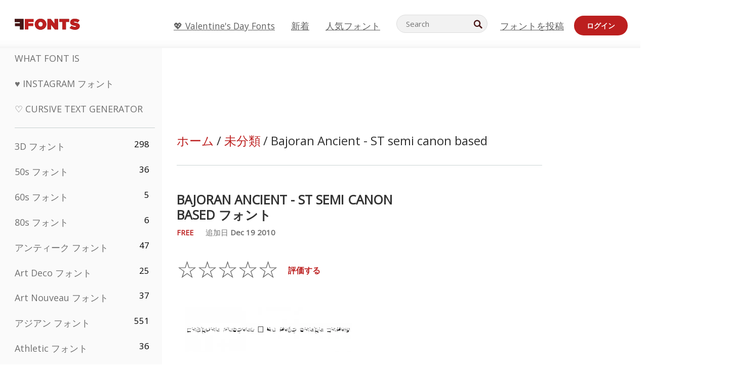

--- FILE ---
content_type: text/plain;charset=UTF-8
request_url: https://c.pub.network/v2/c
body_size: -259
content:
c9784e35-ae4f-490f-95b3-19cd7f0cb5e7

--- FILE ---
content_type: text/plain;charset=UTF-8
request_url: https://c.pub.network/v2/c
body_size: -112
content:
99169893-1507-4e50-ba05-01d7b7f12e76

--- FILE ---
content_type: application/javascript; charset=utf-8
request_url: https://fundingchoicesmessages.google.com/f/AGSKWxXguw5CLUe84IjsGhn-j1xbkLiIbqNxu1ST8KrOAE_Bj1aHzf5qeGuU9XC-1HJLsZvKZGrlu_Qd11UiqSSRxtWFSR1WHZCWW9-5_dQN3pW0cqmdVxwxnmcX-DTHY_vszlK_Gumd9XRae9gThus8sRfaHiHWCyJ8zEzo6HAXC0bKG9wEnngckEEyp-A=/_/admetamatch?_ad5./adbox2./delivery/fc./show.ad?
body_size: -1285
content:
window['bca06b9d-afbd-4819-a7cc-818abaf5967c'] = true;